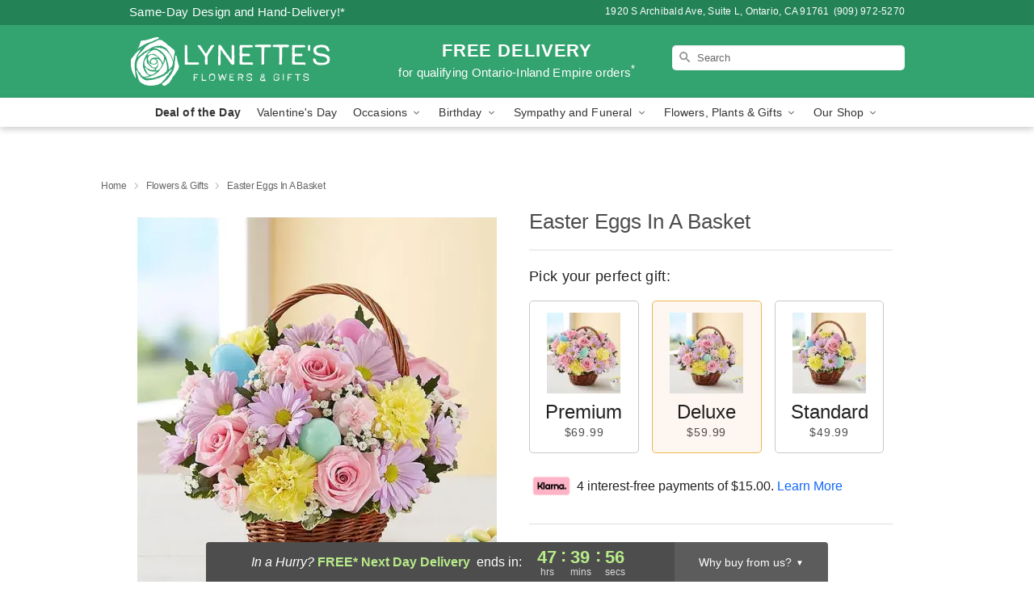

--- FILE ---
content_type: text/html; charset=UTF-8
request_url: https://www.ontarioflowershop.com/storefronts/datesClosed?fcplus=0
body_size: 626
content:
{"no_delivery_dates":["2026-01-02","2026-01-03","2026-01-04","2026-01-09","2026-01-10","2026-01-11","2026-01-16","2026-01-17","2026-01-18","2026-01-23","2026-01-24","2026-01-25","2026-01-30","2026-01-31","2026-02-01","2026-02-06","2026-02-07","2026-02-08","2026-02-13","2026-02-14","2026-02-15","2026-02-20","2026-02-21","2026-02-22","2026-02-27","2026-02-28","2026-03-01","2026-03-06","2026-03-07","2026-03-08","2026-03-13","2026-03-14","2026-03-15","2026-03-20","2026-03-21","2026-03-22","2026-03-27","2026-03-28","2026-03-29","2026-04-03","2026-04-04","2026-04-05","2026-04-10","2026-04-11","2026-04-12","2026-04-17","2026-04-18","2026-04-19","2026-04-24","2026-04-25","2026-04-26"],"no_pickup_dates":["2026-01-02","2026-01-03","2026-01-04","2026-01-09","2026-01-10","2026-01-11","2026-01-16","2026-01-17","2026-01-18","2026-01-23","2026-01-24","2026-01-25","2026-01-30","2026-01-31","2026-02-01","2026-02-06","2026-02-07","2026-02-08","2026-02-13","2026-02-14","2026-02-15","2026-02-20","2026-02-21","2026-02-22","2026-02-27","2026-02-28","2026-03-01","2026-03-06","2026-03-07","2026-03-08","2026-03-13","2026-03-14","2026-03-15","2026-03-20","2026-03-21","2026-03-22","2026-03-27","2026-03-28","2026-03-29","2026-04-03","2026-04-04","2026-04-05","2026-04-10","2026-04-11","2026-04-12","2026-04-17","2026-04-18","2026-04-19","2026-04-24","2026-04-25","2026-04-26"],"delivery_cutoff_difference":{"y":0,"m":0,"d":0,"h":0,"i":39,"s":58,"f":0.219185,"weekday":0,"weekday_behavior":0,"first_last_day_of":0,"invert":1,"days":0,"special_type":0,"special_amount":0,"have_weekday_relative":0,"have_special_relative":0},"pickup_cutoff_difference":{"y":0,"m":0,"d":0,"h":0,"i":39,"s":58,"f":0.219185,"weekday":0,"weekday_behavior":0,"first_last_day_of":0,"invert":1,"days":0,"special_type":0,"special_amount":0,"have_weekday_relative":0,"have_special_relative":0},"pickup_cutoff":"1:00 PM PDT","delivery_cutoff":"1:00 PM PDT","delivery_today":false,"pickup_today":false,"pickup_disabled":false,"delivery_disabled":false,"delivery_cutoff_diff_next":{"y":0,"m":0,"d":1,"h":23,"i":39,"s":58,"f":0.214347,"weekday":0,"weekday_behavior":0,"first_last_day_of":0,"invert":1,"days":1,"special_type":0,"special_amount":0,"have_weekday_relative":0,"have_special_relative":0},"delivery_next_100hr":true}